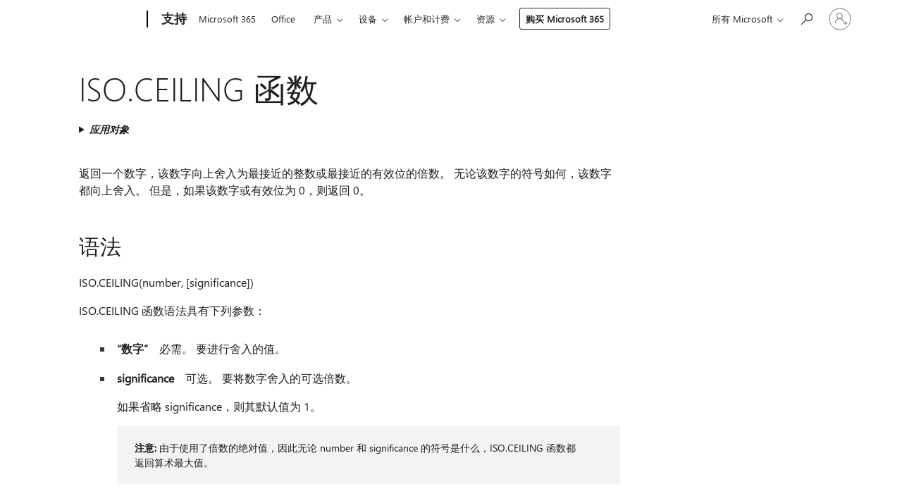

--- FILE ---
content_type: text/html; charset=utf-8
request_url: https://login.microsoftonline.com/common/oauth2/v2.0/authorize?client_id=ee272b19-4411-433f-8f28-5c13cb6fd407&redirect_uri=https%3A%2F%2Fsupport.microsoft.com%2Fsignin-oidc&response_type=code%20id_token&scope=openid%20profile%20offline_access&response_mode=form_post&nonce=639046122225889263.ODc0MzViYTgtNWY2Yi00NjFhLTgzYjAtMTBhNWEzMjRlYzU0ZDYxMmVmODQtOGY4OC00YTY1LTgzMDEtZDFkODcwYWJjMGUy&prompt=none&nopa=2&state=CfDJ8MF9taR5d3RHoynoKQkxN0DOK38xzlk_AI4KchEL_rYtuNLDMV_5pfCk0j57F4z7_nE6Fg_iI95r2ddPAUiN67zaBSnsOWFs91san4uLZhLIxhs8A16KL4ORcchrKflW-ZPnFFz-zYqk88uJ8XLEl7AuzPoQivmDcfr08Y3SeUqKKU4Pr610xX_vfgovN_BUJlwr63E1MUolHFuFnkDUyUunFT69yH70pY7z8oeI212kwi54ruw08OGueOIVFRZ2xQkBP6lcvkCoRus0K0ot85f16f9vNC6Lv9Y6YNCveY40jy8_XPBXO24hiwB7qHHCLUl4IeuucxP4wW1u3LCHXLYBsjA7hdeE4Lk6tbiqZzFh&x-client-SKU=ID_NET6_0&x-client-ver=8.12.1.0&sso_reload=true
body_size: 10012
content:


<!-- Copyright (C) Microsoft Corporation. All rights reserved. -->
<!DOCTYPE html>
<html>
<head>
    <title>Redirecting</title>
    <meta http-equiv="Content-Type" content="text/html; charset=UTF-8">
    <meta http-equiv="X-UA-Compatible" content="IE=edge">
    <meta name="viewport" content="width=device-width, initial-scale=1.0, maximum-scale=2.0, user-scalable=yes">
    <meta http-equiv="Pragma" content="no-cache">
    <meta http-equiv="Expires" content="-1">
    <meta name="PageID" content="FetchSessions" />
    <meta name="SiteID" content="" />
    <meta name="ReqLC" content="1033" />
    <meta name="LocLC" content="en-US" />

    
<meta name="robots" content="none" />

<script type="text/javascript" nonce='4Tb--__Q6dMrDHETMKrM0Q'>//<![CDATA[
$Config={"urlGetCredentialType":"https://login.microsoftonline.com/common/GetCredentialType?mkt=en-US","urlGoToAADError":"https://login.live.com/oauth20_authorize.srf?client_id=ee272b19-4411-433f-8f28-5c13cb6fd407\u0026scope=openid+profile+offline_access\u0026redirect_uri=https%3a%2f%2fsupport.microsoft.com%2fsignin-oidc\u0026response_type=code+id_token\u0026state=[base64]\u0026response_mode=form_post\u0026nonce=639046122225889263.ODc0MzViYTgtNWY2Yi00NjFhLTgzYjAtMTBhNWEzMjRlYzU0ZDYxMmVmODQtOGY4OC00YTY1LTgzMDEtZDFkODcwYWJjMGUy\u0026prompt=none\u0026x-client-SKU=ID_NET6_0\u0026x-client-Ver=8.12.1.0\u0026uaid=357406dc7db140498e5d35e4fbc2b27f\u0026msproxy=1\u0026issuer=mso\u0026tenant=common\u0026ui_locales=en-US\u0026epctrc=0AyHr7V09SEzcLq26%2fU%2fFR07c1o1AoNOEhlc%2bG3i20E%3d1%3a1%3aCANARY%3a%2fp%2fTtU%2ftMJXBC9s9VYbYRZRL1ttnBrTP9DjzkguSbGk%3d\u0026epct=[base64]\u0026jshs=0\u0026nopa=2","urlAppError":"https://support.microsoft.com/signin-oidc","oAppRedirectErrorPostParams":{"error":"interaction_required","error_description":"Session information is not sufficient for single-sign-on.","state":"[base64]"},"iMaxStackForKnockoutAsyncComponents":10000,"fShowButtons":true,"urlCdn":"https://aadcdn.msauth.net/shared/1.0/","urlDefaultFavicon":"https://aadcdn.msauth.net/shared/1.0/content/images/favicon_a_eupayfgghqiai7k9sol6lg2.ico","urlPost":"/common/login","iPawnIcon":0,"sPOST_Username":"","fEnableNumberMatching":true,"sFT":"[base64]","sFTName":"flowToken","sCtx":"[base64]","fEnableOneDSClientTelemetry":true,"dynamicTenantBranding":null,"staticTenantBranding":null,"oAppCobranding":{},"iBackgroundImage":4,"arrSessions":[],"urlMsaStaticMeControl":"https://login.live.com/Me.htm?v=3","fApplicationInsightsEnabled":false,"iApplicationInsightsEnabledPercentage":0,"urlSetDebugMode":"https://login.microsoftonline.com/common/debugmode","fEnableCssAnimation":true,"fDisableAnimationIfAnimationEndUnsupported":true,"fSsoFeasible":true,"fAllowGrayOutLightBox":true,"fProvideV2SsoImprovements":true,"fUseMsaSessionState":true,"fIsRemoteNGCSupported":true,"urlLogin":"https://login.microsoftonline.com/common/reprocess?ctx=[base64]","urlDssoStatus":"https://login.microsoftonline.com/common/instrumentation/dssostatus","iSessionPullType":3,"fUseSameSite":true,"iAllowedIdentities":2,"isGlobalTenant":true,"uiflavor":1001,"fShouldPlatformKeyBeSuppressed":true,"fLoadStringCustomizationPromises":true,"fUseAlternateTextForSwitchToCredPickerLink":true,"fOfflineAccountVisible":false,"fEnableUserStateFix":true,"fShowAccessPassPeek":true,"fUpdateSessionPollingLogic":true,"fEnableShowPickerCredObservable":true,"fFetchSessionsSkipDsso":true,"fIsCiamUserFlowUxNewLogicEnabled":true,"fUseNonMicrosoftDefaultBrandingForCiam":true,"sCompanyDisplayName":"Microsoft Services","fRemoveCustomCss":true,"fFixUICrashForApiRequestHandler":true,"fShowUpdatedKoreanPrivacyFooter":true,"fUsePostCssHotfix":true,"fFixUserFlowBranding":true,"fEnablePasskeyNullFix":true,"fEnableRefreshCookiesFix":true,"fEnableWebNativeBridgeInterstitialUx":true,"fEnableWindowParentingFix":true,"fEnableNativeBridgeErrors":true,"urlAcmaServerPath":"https://login.microsoftonline.com","sTenantId":"common","sMkt":"en-US","fIsDesktop":true,"fUpdateConfigInit":true,"fLogDisallowedCssProperties":true,"fDisallowExternalFonts":true,"scid":1013,"hpgact":1800,"hpgid":7,"apiCanary":"[base64]","canary":"0AyHr7V09SEzcLq26/U/FR07c1o1AoNOEhlc+G3i20E=1:1:CANARY:/p/TtU/tMJXBC9s9VYbYRZRL1ttnBrTP9DjzkguSbGk=","sCanaryTokenName":"canary","fSkipRenderingNewCanaryToken":false,"fEnableNewCsrfProtection":true,"correlationId":"357406dc-7db1-4049-8e5d-35e4fbc2b27f","sessionId":"3b838a65-1e5c-4a9c-91b4-2e841e3a0c00","sRingId":"R4","locale":{"mkt":"en-US","lcid":1033},"slMaxRetry":2,"slReportFailure":true,"strings":{"desktopsso":{"authenticatingmessage":"Trying to sign you in"}},"enums":{"ClientMetricsModes":{"None":0,"SubmitOnPost":1,"SubmitOnRedirect":2,"InstrumentPlt":4}},"urls":{"instr":{"pageload":"https://login.microsoftonline.com/common/instrumentation/reportpageload","dssostatus":"https://login.microsoftonline.com/common/instrumentation/dssostatus"}},"browser":{"ltr":1,"Chrome":1,"_Mac":1,"_M131":1,"_D0":1,"Full":1,"RE_WebKit":1,"b":{"name":"Chrome","major":131,"minor":0},"os":{"name":"OSX","version":"10.15.7"},"V":"131.0"},"watson":{"url":"/common/handlers/watson","bundle":"https://aadcdn.msauth.net/ests/2.1/content/cdnbundles/watson.min_q5ptmu8aniymd4ftuqdkda2.js","sbundle":"https://aadcdn.msauth.net/ests/2.1/content/cdnbundles/watsonsupportwithjquery.3.5.min_dc940oomzau4rsu8qesnvg2.js","fbundle":"https://aadcdn.msauth.net/ests/2.1/content/cdnbundles/frameworksupport.min_oadrnc13magb009k4d20lg2.js","resetErrorPeriod":5,"maxCorsErrors":-1,"maxInjectErrors":5,"maxErrors":10,"maxTotalErrors":3,"expSrcs":["https://login.microsoftonline.com","https://aadcdn.msauth.net/","https://aadcdn.msftauth.net/",".login.microsoftonline.com"],"envErrorRedirect":true,"envErrorUrl":"/common/handlers/enverror"},"loader":{"cdnRoots":["https://aadcdn.msauth.net/","https://aadcdn.msftauth.net/"],"logByThrowing":true},"serverDetails":{"slc":"ProdSlices","dc":"SCUS","ri":"SN1XXXX","ver":{"v":[2,1,23228,7]},"rt":"2026-01-21T17:10:23","et":24},"clientEvents":{"enabled":true,"telemetryEnabled":true,"useOneDSEventApi":true,"flush":60000,"autoPost":true,"autoPostDelay":1000,"minEvents":1,"maxEvents":1,"pltDelay":500,"appInsightsConfig":{"instrumentationKey":"69adc3c768bd4dc08c19416121249fcc-66f1668a-797b-4249-95e3-6c6651768c28-7293","webAnalyticsConfiguration":{"autoCapture":{"jsError":true}}},"defaultEventName":"IDUX_ESTSClientTelemetryEvent_WebWatson","serviceID":3,"endpointUrl":""},"fApplyAsciiRegexOnInput":true,"country":"US","fBreakBrandingSigninString":true,"bsso":{"states":{"START":"start","INPROGRESS":"in-progress","END":"end","END_SSO":"end-sso","END_USERS":"end-users"},"nonce":"AwABEgEAAAADAOz_BQD0_58OYzbe_6KXDyUIbHQUabm4wKYHhNPZs1HB2Dg7KMD61qQnCw-9wOnxIM9OSORTMkJt29N4U5JC2lOkcSetslIgAA","overallTimeoutMs":4000,"telemetry":{"type":"ChromeSsoTelemetry","nonce":"AwABDwEAAAADAOz_BQD0_2SaPkftnT2YLrPl2e7XzNzdIqwSnfHw5VQwzXbkt03nFUhg3oHuS44SCEhKJedelUBEdhynwZ0-GCbxnYXO7ZcpjmiPsGHL3-EsqDTLmHgIIAA","reportStates":[]},"redirectEndStates":["end"],"cookieNames":{"aadSso":"AADSSO","winSso":"ESTSSSO","ssoTiles":"ESTSSSOTILES","ssoPulled":"SSOCOOKIEPULLED","userList":"ESTSUSERLIST"},"type":"chrome","reason":"Pull suppressed because it was already attempted and the current URL was reloaded."},"urlNoCookies":"https://login.microsoftonline.com/cookiesdisabled","fTrimChromeBssoUrl":true,"inlineMode":5,"fShowCopyDebugDetailsLink":true,"fTenantBrandingCdnAddEventHandlers":true,"fAddTryCatchForIFrameRedirects":true};
//]]></script> 
<script type="text/javascript" nonce='4Tb--__Q6dMrDHETMKrM0Q'>//<![CDATA[
!function(){var e=window,r=e.$Debug=e.$Debug||{},t=e.$Config||{};if(!r.appendLog){var n=[],o=0;r.appendLog=function(e){var r=t.maxDebugLog||25,i=(new Date).toUTCString()+":"+e;n.push(o+":"+i),n.length>r&&n.shift(),o++},r.getLogs=function(){return n}}}(),function(){function e(e,r){function t(i){var a=e[i];if(i<n-1){return void(o.r[a]?t(i+1):o.when(a,function(){t(i+1)}))}r(a)}var n=e.length;t(0)}function r(e,r,i){function a(){var e=!!s.method,o=e?s.method:i[0],a=s.extraArgs||[],u=n.$WebWatson;try{
var c=t(i,!e);if(a&&a.length>0){for(var d=a.length,l=0;l<d;l++){c.push(a[l])}}o.apply(r,c)}catch(e){return void(u&&u.submitFromException&&u.submitFromException(e))}}var s=o.r&&o.r[e];return r=r||this,s&&(s.skipTimeout?a():n.setTimeout(a,0)),s}function t(e,r){return Array.prototype.slice.call(e,r?1:0)}var n=window;n.$Do||(n.$Do={"q":[],"r":[],"removeItems":[],"lock":0,"o":[]});var o=n.$Do;o.when=function(t,n){function i(e){r(e,a,s)||o.q.push({"id":e,"c":a,"a":s})}var a=0,s=[],u=1;"function"==typeof n||(a=n,
u=2);for(var c=u;c<arguments.length;c++){s.push(arguments[c])}t instanceof Array?e(t,i):i(t)},o.register=function(e,t,n){if(!o.r[e]){o.o.push(e);var i={};if(t&&(i.method=t),n&&(i.skipTimeout=n),arguments&&arguments.length>3){i.extraArgs=[];for(var a=3;a<arguments.length;a++){i.extraArgs.push(arguments[a])}}o.r[e]=i,o.lock++;try{for(var s=0;s<o.q.length;s++){var u=o.q[s];u.id==e&&r(e,u.c,u.a)&&o.removeItems.push(u)}}catch(e){throw e}finally{if(0===--o.lock){for(var c=0;c<o.removeItems.length;c++){
for(var d=o.removeItems[c],l=0;l<o.q.length;l++){if(o.q[l]===d){o.q.splice(l,1);break}}}o.removeItems=[]}}}},o.unregister=function(e){o.r[e]&&delete o.r[e]}}(),function(e,r){function t(){if(!a){if(!r.body){return void setTimeout(t)}a=!0,e.$Do.register("doc.ready",0,!0)}}function n(){if(!s){if(!r.body){return void setTimeout(n)}t(),s=!0,e.$Do.register("doc.load",0,!0),i()}}function o(e){(r.addEventListener||"load"===e.type||"complete"===r.readyState)&&t()}function i(){
r.addEventListener?(r.removeEventListener("DOMContentLoaded",o,!1),e.removeEventListener("load",n,!1)):r.attachEvent&&(r.detachEvent("onreadystatechange",o),e.detachEvent("onload",n))}var a=!1,s=!1;if("complete"===r.readyState){return void setTimeout(n)}!function(){r.addEventListener?(r.addEventListener("DOMContentLoaded",o,!1),e.addEventListener("load",n,!1)):r.attachEvent&&(r.attachEvent("onreadystatechange",o),e.attachEvent("onload",n))}()}(window,document),function(){function e(){
return f.$Config||f.ServerData||{}}function r(e,r){var t=f.$Debug;t&&t.appendLog&&(r&&(e+=" '"+(r.src||r.href||"")+"'",e+=", id:"+(r.id||""),e+=", async:"+(r.async||""),e+=", defer:"+(r.defer||"")),t.appendLog(e))}function t(){var e=f.$B;if(void 0===d){if(e){d=e.IE}else{var r=f.navigator.userAgent;d=-1!==r.indexOf("MSIE ")||-1!==r.indexOf("Trident/")}}return d}function n(){var e=f.$B;if(void 0===l){if(e){l=e.RE_Edge}else{var r=f.navigator.userAgent;l=-1!==r.indexOf("Edge")}}return l}function o(e){
var r=e.indexOf("?"),t=r>-1?r:e.length,n=e.lastIndexOf(".",t);return e.substring(n,n+v.length).toLowerCase()===v}function i(){var r=e();return(r.loader||{}).slReportFailure||r.slReportFailure||!1}function a(){return(e().loader||{}).redirectToErrorPageOnLoadFailure||!1}function s(){return(e().loader||{}).logByThrowing||!1}function u(e){if(!t()&&!n()){return!1}var r=e.src||e.href||"";if(!r){return!0}if(o(r)){var i,a,s;try{i=e.sheet,a=i&&i.cssRules,s=!1}catch(e){s=!0}if(i&&!a&&s){return!0}
if(i&&a&&0===a.length){return!0}}return!1}function c(){function t(e){g.getElementsByTagName("head")[0].appendChild(e)}function n(e,r,t,n){var u=null;return u=o(e)?i(e):"script"===n.toLowerCase()?a(e):s(e,n),r&&(u.id=r),"function"==typeof u.setAttribute&&(u.setAttribute("crossorigin","anonymous"),t&&"string"==typeof t&&u.setAttribute("integrity",t)),u}function i(e){var r=g.createElement("link");return r.rel="stylesheet",r.type="text/css",r.href=e,r}function a(e){
var r=g.createElement("script"),t=g.querySelector("script[nonce]");if(r.type="text/javascript",r.src=e,r.defer=!1,r.async=!1,t){var n=t.nonce||t.getAttribute("nonce");r.setAttribute("nonce",n)}return r}function s(e,r){var t=g.createElement(r);return t.src=e,t}function d(e,r){if(e&&e.length>0&&r){for(var t=0;t<e.length;t++){if(-1!==r.indexOf(e[t])){return!0}}}return!1}function l(r){if(e().fTenantBrandingCdnAddEventHandlers){var t=d(E,r)?E:b;if(!(t&&t.length>1)){return r}for(var n=0;n<t.length;n++){
if(-1!==r.indexOf(t[n])){var o=t[n+1<t.length?n+1:0],i=r.substring(t[n].length);return"https://"!==t[n].substring(0,"https://".length)&&(o="https://"+o,i=i.substring("https://".length)),o+i}}return r}if(!(b&&b.length>1)){return r}for(var a=0;a<b.length;a++){if(0===r.indexOf(b[a])){return b[a+1<b.length?a+1:0]+r.substring(b[a].length)}}return r}function f(e,t,n,o){if(r("[$Loader]: "+(L.failMessage||"Failed"),o),w[e].retry<y){return w[e].retry++,h(e,t,n),void c._ReportFailure(w[e].retry,w[e].srcPath)}n&&n()}
function v(e,t,n,o){if(u(o)){return f(e,t,n,o)}r("[$Loader]: "+(L.successMessage||"Loaded"),o),h(e+1,t,n);var i=w[e].onSuccess;"function"==typeof i&&i(w[e].srcPath)}function h(e,o,i){if(e<w.length){var a=w[e];if(!a||!a.srcPath){return void h(e+1,o,i)}a.retry>0&&(a.srcPath=l(a.srcPath),a.origId||(a.origId=a.id),a.id=a.origId+"_Retry_"+a.retry);var s=n(a.srcPath,a.id,a.integrity,a.tagName);s.onload=function(){v(e,o,i,s)},s.onerror=function(){f(e,o,i,s)},s.onreadystatechange=function(){
"loaded"===s.readyState?setTimeout(function(){v(e,o,i,s)},500):"complete"===s.readyState&&v(e,o,i,s)},t(s),r("[$Loader]: Loading '"+(a.srcPath||"")+"', id:"+(a.id||""))}else{o&&o()}}var p=e(),y=p.slMaxRetry||2,m=p.loader||{},b=m.cdnRoots||[],E=m.tenantBrandingCdnRoots||[],L=this,w=[];L.retryOnError=!0,L.successMessage="Loaded",L.failMessage="Error",L.Add=function(e,r,t,n,o,i){e&&w.push({"srcPath":e,"id":r,"retry":n||0,"integrity":t,"tagName":o||"script","onSuccess":i})},L.AddForReload=function(e,r){
var t=e.src||e.href||"";L.Add(t,"AddForReload",e.integrity,1,e.tagName,r)},L.AddIf=function(e,r,t){e&&L.Add(r,t)},L.Load=function(e,r){h(0,e,r)}}var d,l,f=window,g=f.document,v=".css";c.On=function(e,r,t){if(!e){throw"The target element must be provided and cannot be null."}r?c.OnError(e,t):c.OnSuccess(e,t)},c.OnSuccess=function(e,t){if(!e){throw"The target element must be provided and cannot be null."}if(u(e)){return c.OnError(e,t)}var n=e.src||e.href||"",o=i(),s=a();r("[$Loader]: Loaded",e);var d=new c
;d.failMessage="Reload Failed",d.successMessage="Reload Success",d.Load(null,function(){if(o){throw"Unexpected state. ResourceLoader.Load() failed despite initial load success. ['"+n+"']"}s&&(document.location.href="/error.aspx?err=504")})},c.OnError=function(e,t){var n=e.src||e.href||"",o=i(),s=a();if(!e){throw"The target element must be provided and cannot be null."}r("[$Loader]: Failed",e);var u=new c;u.failMessage="Reload Failed",u.successMessage="Reload Success",u.AddForReload(e,t),
u.Load(null,function(){if(o){throw"Failed to load external resource ['"+n+"']"}s&&(document.location.href="/error.aspx?err=504")}),c._ReportFailure(0,n)},c._ReportFailure=function(e,r){if(s()&&!t()){throw"[Retry "+e+"] Failed to load external resource ['"+r+"'], reloading from fallback CDN endpoint"}},f.$Loader=c}(),function(){function e(){if(!E){var e=new h.$Loader;e.AddIf(!h.jQuery,y.sbundle,"WebWatson_DemandSupport"),y.sbundle=null,delete y.sbundle,e.AddIf(!h.$Api,y.fbundle,"WebWatson_DemandFramework"),
y.fbundle=null,delete y.fbundle,e.Add(y.bundle,"WebWatson_DemandLoaded"),e.Load(r,t),E=!0}}function r(){if(h.$WebWatson){if(h.$WebWatson.isProxy){return void t()}m.when("$WebWatson.full",function(){for(;b.length>0;){var e=b.shift();e&&h.$WebWatson[e.cmdName].apply(h.$WebWatson,e.args)}})}}function t(){if(!h.$WebWatson||h.$WebWatson.isProxy){if(!L&&JSON){try{var e=new XMLHttpRequest;e.open("POST",y.url),e.setRequestHeader("Accept","application/json"),
e.setRequestHeader("Content-Type","application/json; charset=UTF-8"),e.setRequestHeader("canary",p.apiCanary),e.setRequestHeader("client-request-id",p.correlationId),e.setRequestHeader("hpgid",p.hpgid||0),e.setRequestHeader("hpgact",p.hpgact||0);for(var r=-1,t=0;t<b.length;t++){if("submit"===b[t].cmdName){r=t;break}}var o=b[r]?b[r].args||[]:[],i={"sr":y.sr,"ec":"Failed to load external resource [Core Watson files]","wec":55,"idx":1,"pn":p.pgid||"","sc":p.scid||0,"hpg":p.hpgid||0,
"msg":"Failed to load external resource [Core Watson files]","url":o[1]||"","ln":0,"ad":0,"an":!1,"cs":"","sd":p.serverDetails,"ls":null,"diag":v(y)};e.send(JSON.stringify(i))}catch(e){}L=!0}y.loadErrorUrl&&window.location.assign(y.loadErrorUrl)}n()}function n(){b=[],h.$WebWatson=null}function o(r){return function(){var t=arguments;b.push({"cmdName":r,"args":t}),e()}}function i(){var e=["foundException","resetException","submit"],r=this;r.isProxy=!0;for(var t=e.length,n=0;n<t;n++){var i=e[n];i&&(r[i]=o(i))}
}function a(e,r,t,n,o,i,a){var s=h.event;return i||(i=l(o||s,a?a+2:2)),h.$Debug&&h.$Debug.appendLog&&h.$Debug.appendLog("[WebWatson]:"+(e||"")+" in "+(r||"")+" @ "+(t||"??")),$.submit(e,r,t,n,o||s,i,a)}function s(e,r){return{"signature":e,"args":r,"toString":function(){return this.signature}}}function u(e){for(var r=[],t=e.split("\n"),n=0;n<t.length;n++){r.push(s(t[n],[]))}return r}function c(e){for(var r=[],t=e.split("\n"),n=0;n<t.length;n++){var o=s(t[n],[]);t[n+1]&&(o.signature+="@"+t[n+1],n++),r.push(o)
}return r}function d(e){if(!e){return null}try{if(e.stack){return u(e.stack)}if(e.error){if(e.error.stack){return u(e.error.stack)}}else if(window.opera&&e.message){return c(e.message)}}catch(e){}return null}function l(e,r){var t=[];try{for(var n=arguments.callee;r>0;){n=n?n.caller:n,r--}for(var o=0;n&&o<w;){var i="InvalidMethod()";try{i=n.toString()}catch(e){}var a=[],u=n.args||n.arguments;if(u){for(var c=0;c<u.length;c++){a[c]=u[c]}}t.push(s(i,a)),n=n.caller,o++}}catch(e){t.push(s(e.toString(),[]))}
var l=d(e);return l&&(t.push(s("--- Error Event Stack -----------------",[])),t=t.concat(l)),t}function f(e){if(e){try{var r=/function (.{1,})\(/,t=r.exec(e.constructor.toString());return t&&t.length>1?t[1]:""}catch(e){}}return""}function g(e){if(e){try{if("string"!=typeof e&&JSON&&JSON.stringify){var r=f(e),t=JSON.stringify(e);return t&&"{}"!==t||(e.error&&(e=e.error,r=f(e)),(t=JSON.stringify(e))&&"{}"!==t||(t=e.toString())),r+":"+t}}catch(e){}}return""+(e||"")}function v(e){var r=[];try{
if(jQuery?(r.push("jQuery v:"+jQuery().jquery),jQuery.easing?r.push("jQuery.easing:"+JSON.stringify(jQuery.easing)):r.push("jQuery.easing is not defined")):r.push("jQuery is not defined"),e&&e.expectedVersion&&r.push("Expected jQuery v:"+e.expectedVersion),m){var t,n="";for(t=0;t<m.o.length;t++){n+=m.o[t]+";"}for(r.push("$Do.o["+n+"]"),n="",t=0;t<m.q.length;t++){n+=m.q[t].id+";"}r.push("$Do.q["+n+"]")}if(h.$Debug&&h.$Debug.getLogs){var o=h.$Debug.getLogs();o&&o.length>0&&(r=r.concat(o))}if(b){
for(var i=0;i<b.length;i++){var a=b[i];if(a&&"submit"===a.cmdName){try{if(JSON&&JSON.stringify){var s=JSON.stringify(a);s&&r.push(s)}}catch(e){r.push(g(e))}}}}}catch(e){r.push(g(e))}return r}var h=window,p=h.$Config||{},y=p.watson,m=h.$Do;if(!h.$WebWatson&&y){var b=[],E=!1,L=!1,w=10,$=h.$WebWatson=new i;$.CB={},$._orgErrorHandler=h.onerror,h.onerror=a,$.errorHooked=!0,m.when("jQuery.version",function(e){y.expectedVersion=e}),m.register("$WebWatson")}}(),function(){function e(e,r){
for(var t=r.split("."),n=t.length,o=0;o<n&&null!==e&&void 0!==e;){e=e[t[o++]]}return e}function r(r){var t=null;return null===u&&(u=e(i,"Constants")),null!==u&&r&&(t=e(u,r)),null===t||void 0===t?"":t.toString()}function t(t){var n=null;return null===a&&(a=e(i,"$Config.strings")),null!==a&&t&&(n=e(a,t.toLowerCase())),null!==n&&void 0!==n||(n=r(t)),null===n||void 0===n?"":n.toString()}function n(e,r){var n=null;return e&&r&&r[e]&&(n=t("errors."+r[e])),n||(n=t("errors."+e)),n||(n=t("errors."+c)),n||(n=t(c)),n}
function o(t){var n=null;return null===s&&(s=e(i,"$Config.urls")),null!==s&&t&&(n=e(s,t.toLowerCase())),null!==n&&void 0!==n||(n=r(t)),null===n||void 0===n?"":n.toString()}var i=window,a=null,s=null,u=null,c="GENERIC_ERROR";i.GetString=t,i.GetErrorString=n,i.GetUrl=o}(),function(){var e=window,r=e.$Config||{};e.$B=r.browser||{}}(),function(){function e(e,r,t){e&&e.addEventListener?e.addEventListener(r,t):e&&e.attachEvent&&e.attachEvent("on"+r,t)}function r(r,t){e(document.getElementById(r),"click",t)}
function t(r,t){var n=document.getElementsByName(r);n&&n.length>0&&e(n[0],"click",t)}var n=window;n.AddListener=e,n.ClickEventListenerById=r,n.ClickEventListenerByName=t}();
//]]></script> 
<script type="text/javascript" nonce='4Tb--__Q6dMrDHETMKrM0Q'>//<![CDATA[
!function(t,e){!function(){var n=e.getElementsByTagName("head")[0];n&&n.addEventListener&&(n.addEventListener("error",function(e){null!==e.target&&"cdn"===e.target.getAttribute("data-loader")&&t.$Loader.OnError(e.target)},!0),n.addEventListener("load",function(e){null!==e.target&&"cdn"===e.target.getAttribute("data-loader")&&t.$Loader.OnSuccess(e.target)},!0))}()}(window,document);
//]]></script>
    <script type="text/javascript" nonce='4Tb--__Q6dMrDHETMKrM0Q'>
        ServerData = $Config;
    </script>

    <script data-loader="cdn" crossorigin="anonymous" src="https://aadcdn.msauth.net/shared/1.0/content/js/FetchSessions_Core_Zrgqf3NDZY6QoRSGjvZAAQ2.js" integrity='sha384-ZiCm7FNkvHCzGABuQsNqI+NbQpuukT8O8DH+5NRo+GBSrdhUPzoMJLcFvVj8ky+R' nonce='4Tb--__Q6dMrDHETMKrM0Q'></script>

</head>
<body data-bind="defineGlobals: ServerData" style="display: none">
</body>
</html>